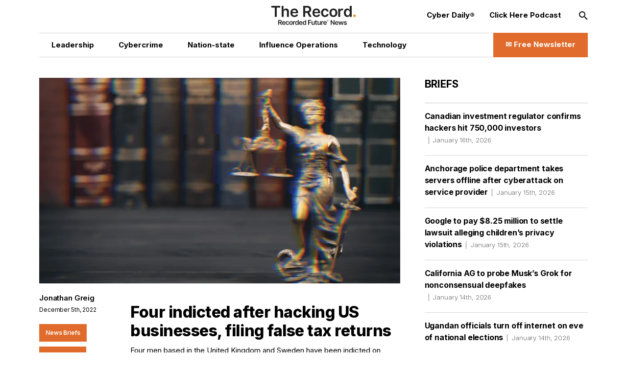

--- FILE ---
content_type: text/html; charset=utf-8
request_url: https://therecord.media/four-indicted-after-hacking-us-businesses-filing-false-tax-returns
body_size: 14313
content:
<!DOCTYPE html><html lang="en"><head><meta charSet="utf-8"/><meta name="viewport" content="width=device-width"/><title>Four indicted after hacking US businesses, filing false tax returns | The Record from Recorded Future News</title><meta property="og:title" content="Four indicted after hacking US businesses, filing false tax returns"/><meta property="og:type" content="website"/><meta property="og:description" content="Four men based in the UK and Sweden have been indicted for stealing personal information and using it to file fake tax returns."/><meta name="description" content="Four men based in the UK and Sweden have been indicted for stealing personal information and using it to file fake tax returns."/><meta property="og:image" content="https://cms.therecord.media/uploads/format_webp/2022_01_scales_of_justice_courtroom_crime_4fe184ce87.png"/><meta name="twitter:title" content="Four indicted after hacking US businesses, filing false tax returns"/><meta name="twitter:image" content="https://cms.therecord.media/uploads/format_webp/2022_01_scales_of_justice_courtroom_crime_4fe184ce87.png"/><meta name="twitter:description" content="Four men based in the UK and Sweden have been indicted for stealing personal information and using it to file fake tax returns."/><meta name="twitter:card" content="summary_large_image"/><link rel="alternate" hrefLang="x-default" href="https://therecord.media/four-indicted-after-hacking-us-businesses-filing-false-tax-returns"/><link rel="icon" href="/favicon.ico"/><link rel="icon" sizes="16x16 32x32 64x64" href="/favicon.ico"/><link rel="icon" type="image/png" sizes="196x196" href="/favicon-192.png"/><link rel="icon" type="image/png" sizes="32x32" href="/favicon-32.png"/><link rel="icon" type="image/png" sizes="16x16" href="/favicon-16.png"/><link rel="apple-touch-icon" sizes="180x180" href="/favicon-180.png"/><script type="eb284e3bd8687342563c1dce-text/javascript">(function(w,d,s,l,i){w[l]=w[l]||[];w[l].push({'gtm.start':
              new Date().getTime(),event:'gtm.js'});var f=d.getElementsByTagName(s)[0],
              j=d.createElement(s),dl=l!='dataLayer'?'&l='+l:'';j.async=true;j.src=
              'https://www.googletagmanager.com/gtm.js?id='+i+dl;f.parentNode.insertBefore(j,f);
              })(window,document,'script','dataLayer','GTM-PVJ5W86');</script><script type="eb284e3bd8687342563c1dce-text/javascript">var _paq = window._paq = window._paq || [];
        /* tracker methods like "setCustomDimension" should be called before "trackPageView" */
        _paq.push(["setDocumentTitle", document.domain + "/" + document.title]);
        _paq.push(["setCookieDomain", "*.therecord.media"]);
        _paq.push(['trackPageView']);
        _paq.push(['enableLinkTracking']);
        (function() {
            var u="https://recordedfuture.matomo.cloud/";
            _paq.push(['setTrackerUrl', u+'matomo.php']);
            _paq.push(['setSiteId', '2']);
            var d=document, g=d.createElement('script'), s=d.getElementsByTagName('script')[0];
            g.type='text/javascript'; g.async=true; g.src='//cdn.matomo.cloud/recordedfuture.matomo.cloud/matomo.js'; s.parentNode.insertBefore(g,s);
        })();</script><script type="eb284e3bd8687342563c1dce-text/javascript">var _mtm = window._mtm = window._mtm || [];
        _mtm.push({'mtm.startTime': (new Date().getTime()), 'event': 'mtm.Start'});
        var d=document, g=d.createElement('script'), s=d.getElementsByTagName('script')[0];
        g.type='text/javascript'; g.async=true; g.src='https://cdn.matomo.cloud/recordedfuture.matomo.cloud/container_41sBJe2I.js'; s.parentNode.insertBefore(g,s);</script><link rel="preload" href="https://cms.therecord.media/uploads/The_Record_Centered_9b27d79125.svg" as="image" fetchpriority="high"/><link rel="preload" href="https://cms.therecord.media/uploads/format_webp/large_2022_01_scales_of_justice_courtroom_crime_4fe184ce87.png" as="image" fetchpriority="high"/><link rel="preload" href="https://cms.therecord.media/uploads/format_webp/2025_0514_Record_Ads_300x1050_1_0f2f11757e.png" as="image" fetchpriority="high"/><link rel="preload" href="https://cms.therecord.media/uploads/format_webp/2025_0514_Record_Ads_970x250_1_d144dbf901.png" as="image" fetchpriority="high"/><meta name="next-head-count" content="24"/><script type="application/ld+json">{"@context":"https://schema.org","@type":"Organization","name":"The Record","url":"https://therecord.media","logo":"https://cms.therecord.media/uploads/The_Record_Centered_9b27d79125.svg","sameAs":["https://x.com/TheRecord_Media","https://www.linkedin.com/company/the-record-by-recorded-future/","https://www.instagram.com/therecord_media/","https://mastodon.social/@therecord_media","https://bsky.app/profile/therecordmedia.bsky.social"]}</script><link rel="preload" href="/_next/static/media/e4af272ccee01ff0-s.p.woff2" as="font" type="font/woff2" crossorigin="anonymous" data-next-font="size-adjust"/><link rel="preload" href="/_next/static/css/111b31990a538b08.css" as="style"/><link rel="stylesheet" href="/_next/static/css/111b31990a538b08.css" data-n-g=""/><link rel="preload" href="/_next/static/css/ef46db3751d8e999.css" as="style"/><link rel="stylesheet" href="/_next/static/css/ef46db3751d8e999.css" data-n-p=""/><noscript data-n-css=""></noscript><script defer="" nomodule="" src="/_next/static/chunks/polyfills-42372ed130431b0a.js" type="eb284e3bd8687342563c1dce-text/javascript"></script><script src="/_next/static/chunks/webpack-6ef43a8d4a395f49.js" defer="" type="eb284e3bd8687342563c1dce-text/javascript"></script><script src="/_next/static/chunks/framework-64ad27b21261a9ce.js" defer="" type="eb284e3bd8687342563c1dce-text/javascript"></script><script src="/_next/static/chunks/main-be7cba59a887cc81.js" defer="" type="eb284e3bd8687342563c1dce-text/javascript"></script><script src="/_next/static/chunks/pages/_app-22497c4ea49eeae5.js" defer="" type="eb284e3bd8687342563c1dce-text/javascript"></script><script src="/_next/static/chunks/61-d5fc4e6ac9a5e0d2.js" defer="" type="eb284e3bd8687342563c1dce-text/javascript"></script><script src="/_next/static/chunks/432-a989985b2b7ae427.js" defer="" type="eb284e3bd8687342563c1dce-text/javascript"></script><script src="/_next/static/chunks/pages/%5B%5B...slug%5D%5D-c2fc749abcb5ab61.js" defer="" type="eb284e3bd8687342563c1dce-text/javascript"></script><script src="/_next/static/eKp-uUyWzEjmz8_kjkw5N/_buildManifest.js" defer="" type="eb284e3bd8687342563c1dce-text/javascript"></script><script src="/_next/static/eKp-uUyWzEjmz8_kjkw5N/_ssgManifest.js" defer="" type="eb284e3bd8687342563c1dce-text/javascript"></script></head><body><div id="__next"><div class=""><main class="__variable_e8ce0c font-sans"><section class="flex flex-col min-h-screen"><noscript><p><img alt="" src="https://recordedfuture.matomo.cloud/matomo.php?idsite=2&amp;rec=1" style="border:0"/></p></noscript><noscript><iframe height="0" src="https://www.googletagmanager.com/ns.html?id=GTM-PVJ5W86" style="display:none;visibility:hidden" title="Google Tag Manager" width="0"></iframe></noscript><header class="header z-30 bg-white"><div class="mx-auto px-5 md:px-8 lg:px-12 xl:px-20 2xl:px-40 max-w-layout w-full"><div class="flex flex-wrap items-center z-100"><div class="header__logo"><a href="/"><img alt="Cyber Security News  | The Record" fetchpriority="high" decoding="async" data-nimg="fill" style="position:absolute;height:100%;width:100%;left:0;top:0;right:0;bottom:0;object-fit:contain;color:transparent" src="https://cms.therecord.media/uploads/The_Record_Centered_9b27d79125.svg"/></a></div><button class="header__nav-btn lg:hidden" id="nav-btn-mobile" role="button" aria-label="Toggle navigation menu"><span class="text-orange text-lg icon-menu"></span></button><div class="header__menu "><ul class="header__nav header__nav--primary"><li class="hover:text-[#E06B2C] transition delay-150 duration-300 ease-in-out"><a href="/news/leadership"><span class="wysiwyg-parsed-content"><p>Leadership</p></span></a></li><li class="hover:text-[#E06B2C] transition delay-150 duration-300 ease-in-out"><a href="/news/cybercrime"><span class="wysiwyg-parsed-content"><p>Cybercrime</p></span></a></li><li class="hover:text-[#E06B2C] transition delay-150 duration-300 ease-in-out"><a href="/news/nation-state"><span class="wysiwyg-parsed-content"><p>Nation-state</p></span></a></li><li class="hover:text-[#E06B2C] transition delay-150 duration-300 ease-in-out"><a href="/news/influence-operations"><span class="wysiwyg-parsed-content"><p class="paragraph"> Influence Operations </p></span></a></li><li class="hover:text-[#E06B2C] transition delay-150 duration-300 ease-in-out"><a href="/news/technology"><span class="wysiwyg-parsed-content"><p>Technology</p></span></a></li></ul><ul class="header__nav header__nav--secondary"><li><a href="https://therecord.media/subscribe"><span class="wysiwyg-parsed-content"><p>Cyber Daily®</p></span></a></li><li><a href="/podcast"><span class="wysiwyg-parsed-content"><p>Click Here Podcast</p></span></a></li></ul><div class="header__search lg:hidden"><div class="search-bar search-bar--header"><form><span class="text-black text-sm icon-search"></span><input name="s" placeholder="Search…" type="text" value=""/><button type="submit">Go</button></form></div></div><div class="lg:hidden header__newsletter"><button class="flex items-center"><svg class="inline-block mr-[5px]" width="27px" height="27px" viewBox="0 0 24 24" fill="none" xmlns="http://www.w3.org/2000/svg"><path fill-rule="evenodd" clip-rule="evenodd" d="M3.75 5.25L3 6V18L3.75 18.75H20.25L21 18V6L20.25 5.25H3.75ZM4.5 7.6955V17.25H19.5V7.69525L11.9999 14.5136L4.5 7.6955ZM18.3099 6.75H5.68986L11.9999 12.4864L18.3099 6.75Z" fill="#000000"></path></svg>Subscribe to The Record</button></div><button class="hidden lg:block header__search-btn " id="search-btn" role="button" aria-label="Open search input"><span class="text-black text-md icon-search"></span></button><a class="header__cta hidden lg:block !leading-[140%] hover:bg-black hover:border-black transition delay-150 duration-200 ease-in-out" href="/subscribe"><span class="text-[16px] font-bold flex items-center justify-center"><span class="wysiwyg-parsed-content"><p>✉️ Free Newsletter</p></span></span></a></div></div></div></header><div class="lg:flex flex-auto lg:justify-between mx-auto px-5 md:px-8 lg:px-12 xl:px-20 2xl:px-40 max-w-layout w-full"><main class="sidebar-page-main"><script type="application/ld+json">{"@context":"https://schema.org","@type":"Article","headline":"Four indicted after hacking US businesses, filing false tax returns","author":{"@type":"Person","name":"Jonathan Greig"},"publisher":{"@type":"Organization","name":"The Record","logo":{"@type":"ImageObject","url":"https://cms.therecord.media/uploads/The_Record_Centered_9b27d79125.svg"}},"datePublished":"2023-01-09T22:26:47.299Z","dateModified":"2023-01-09T22:26:47.301Z","mainEntityOfPage":{"@type":"WebPage","@id":"https://therecord.media/four-indicted-after-hacking-us-businesses-filing-false-tax-returns"},"image":"https://cms.therecord.media/uploads/2022_01_scales_of_justice_courtroom_crime_4fe184ce87.png"}</script><article class="article"><figure class="article__figure"><div class="article__img"><img alt="justice crime courtroom" fetchpriority="high" width="1085" height="630" decoding="async" data-nimg="1" style="color:transparent;object-fit:cover;object-position:center" src="https://cms.therecord.media/uploads/format_webp/large_2022_01_scales_of_justice_courtroom_crime_4fe184ce87.png"/></div></figure><div class="article__main flex flex-wrap justify-between"><aside class="article__sidebar flex flex-wrap flex-col"><div><a class="article__editor" href="/author/jonathan-greig">Jonathan Greig<br/></a><span class="article__date padding-0 border-none border-l-0">December 5th, 2022</span></div></aside><div class="article__content"><h1>Four indicted after hacking US businesses, filing false tax returns</h1><span class="wysiwyg-parsed-content"><p>Four men based in the United Kingdom and Sweden have been indicted on several charges related to an alleged effort to hack into the computers of several U.S. businesses and file fraudulent tax returns based on the stolen personal information.</p>
<p>Three of the men – Akinola Taylor, Olayemi Adafin and Olakunle Oyebanjo – were arrested on November 30 in London. The fourth man, Kazeem Olanrewaju Runsewe, was arrested in Malmo, Sweden on December 1. The indictments were unsealed on Monday.</p>
<p>All four are now facing extradition proceedings in their respective countries and if convicted in U.S. courts will face a maximum penalty of 20 years in federal prison.</p>
<p>United States Attorney Roger Handberg <a href="https://www.justice.gov/usao-mdfl/pr/four-men-arrested-transnational-wire-fraud-and-identity-theft-conspiracy" target="_blank" rel="noopener noreferrer">accused</a> the four of being involved in an elaborate scheme in which Taylor and Runsewe hacked into the computer servers of several American businesses and stole personally identifying information of U.S. residents.</p>
<p>The two then used that information to allegedly file tax returns in order to get tax refunds from the Internal Revenue Service. Adafin and Oyebanjo allegedly found a way to turn the tax returns into prepaid debit cards or transfer the funds to their bank accounts. A share of the funds was then sent to Taylor and Runsewe, according to the indictment.</p>
<p>The four have been charged with wire fraud, filing false claims with the United States, theft of public money or property, and aggravated identity theft.</p>
<p>The indictment notes that Taylor and Runsewe were able to gain access to the computers with the help of the xDedic Marketplace, a website where hackers sold access to compromised systems around the world and offered the personal information of U.S. residents. </p>
<p>The marketplace <a href="https://www.justice.gov/usao-mdfl/pr/xdedic-marketplace-website-involved-illicit-sale-compromised-computer-credentials-and" target="_blank" rel="noopener noreferrer">was taken down</a> by the FBI, IRS and Justice Department in 2019. </p>
<p>The Justice Department noted that the investigation into Taylor, Runsewe, Adafin and Oyebanjo was led by the IRS Cyber Crimes Unit, FBI and Justice Department, with assistance from law enforcement in Canada, the United Kingdom and Sweden. </p>
<p>The indictments came down on the same day it was announced that law enforcement agencies in 25 countries had joined forces with Europol <a href="https://www.europol.europa.eu/media-press/newsroom/news/2-469-money-mules-arrested-in-worldwide-crackdown-against-money-laundering" target="_blank" rel="noopener noreferrer">to arrest 2,469 people</a> allegedly involved in money laundering from mid-September to the end of November. </p>
<p>The U.S. worked with several countries across Europe, South America and Asia to disrupt the wide-ranging operation – which centered on taking down a network of money mules used to launder money stolen in a variety of scams. </p>
<p>More than 17.5 million Euros were intercepted during the two-month operation. </p></span><div class="social-share-icons"><ul><li><a target="_blank" rel="noreferrer" href="https://twitter.com/intent/tweet?text=Four indicted after hacking US businesses, filing false tax returns%20%20@TheRecord_Media"><span class="text-white text-lg icon-twitter"></span></a></li><li><a target="_blank" rel="noreferrer" href="https://www.linkedin.com/shareArticle?mini=true&amp;url=&amp;title=Four indicted after hacking US businesses, filing false tax returns"><span class="text-white text-lg icon-linkedin"></span></a></li><li><a data-href="" target="_blank" rel="noreferrer" href="https://www.facebook.com/sharer/sharer.php?u=&amp;amp;src=sdkpreparse"><span class="text-white text-lg icon-facebook"></span></a></li><li><a target="_blank" rel="noreferrer" href="https://www.reddit.com/submit?url="><span class="text-white text-lg icon-reddit"></span></a></li><li><a target="_blank" rel="noreferrer" href="https://news.ycombinator.com/submitlink?u=&amp;t=Four indicted after hacking US businesses, filing false tax returns"><span class="text-white text-lg icon-hackernews"></span></a></li><li><a target="_blank" rel="noreferrer" href="https://bsky.app/intent/compose?text=Four indicted after hacking US businesses, filing false tax returns "><span class="text-white text-lg icon-bluesky"></span></a></li></ul></div><div class="article__categories"><ul><li><a href="/">News Briefs</a></li><li><a href="/news/cybercrime">Cybercrime</a></li></ul></div><div class="article__adunit"><div class="mb-4">Get more insights with the <div>Recorded Future</div><div>Intelligence Cloud.</div></div><a class="underline" target="_blank" rel="noopener noreferrer" href="https://www.recordedfuture.com/platform?mtm_campaign=ad-unit-record">Learn more.</a></div><div class="mb-[20px] hidden xl:block"><div class="relative"><a href="https://www.recordedfuture.com/?utm_source=therecord&amp;utm_medium=ad" target="_blank" rel="noopener"><figure><img alt="Recorded Future" fetchpriority="high" width="1000" height="500" decoding="async" data-nimg="1" style="color:transparent" src="https://cms.therecord.media/uploads/format_webp/2025_0514_Record_Ads_300x1050_1_0f2f11757e.png"/></figure></a></div></div><div class="space-y-3 my-[40px]"><div class="relative"><a href="https://www.recordedfuture.com/?utm_source=therecord&amp;utm_medium=ad" target="_blank" rel="noopener"><figure><img alt="Recorded Future" fetchpriority="high" width="1000" height="500" decoding="async" data-nimg="1" style="color:transparent" src="https://cms.therecord.media/uploads/format_webp/2025_0514_Record_Ads_970x250_1_d144dbf901.png"/></figure></a></div></div><div class="article__tags"><span class="article__tags__title">Tags</span><ul><li><a href="/tag/cybercrime">Cybercrime</a></li></ul></div><div class="article__pagination mb-[5px]"><div class="article__controls lg:mb-2 justify-center space-x-5"></div><div class="article__posts"><div class="article__post mb-[20px] md:mb-0"><span>No previous article</span></div><div class="article__post"><span>No new articles</span></div></div></div><div class="group flex flex-wrap items-center space-y-2 p-5 md:space-x-6"><div class="relative mx-auto flex-none h-[170px] w-[170px]"><a href="/author/jonathan-greig"><img alt="Jonathan Greig" fetchpriority="auto" loading="lazy" width="384" height="384" decoding="async" data-nimg="1" class="rounded-full" style="color:transparent;object-fit:cover;height:100%" src="https://cms.therecord.media/uploads/format_webp/DSC_0283_1_a6f4e4e315.jpg"/></a></div><div class="w-full md:flex-1"><figcaption class="space-y-3 text-center md:text-left"><a href="/author/jonathan-greig"><p class="page-heading-seven text-black">Jonathan Greig</p></a><div class="editor__bio"><span class="wysiwyg-parsed-content"><p>is a Breaking News Reporter at Recorded Future News. Jonathan has worked across the globe as a journalist since 2014. Before moving back to New York City, he worked for news outlets in South Africa, Jordan and Cambodia. He previously covered cybersecurity at ZDNet and TechRepublic.</p></span></div><div class="flex items-start"><a class="editor__link" target="_blank" rel="noopener noreferrer" href="https://twitter.com/jgreigj"><span class="text-white text-base icon-twitter"></span></a></div></figcaption></div></div></div></div></article></main><aside class="sidebar-page-aside"><div class="briefs__sidebar"><h2>Briefs</h2><ul class="briefs__list"><li class="hover:text-[#E06B2C] transition delay-150 duration-300 ease-in-out"><a href="/canada-ciro-investing-regulator-confirms-data-breach">Canadian investment regulator confirms hackers hit 750,000 investors<span>January 16th, 2026</span></a></li><li class="hover:text-[#E06B2C] transition delay-150 duration-300 ease-in-out"><a href="/anchorage-police-takes-servers-offline-after-third-party-attack">Anchorage police department takes servers offline after cyberattack on service provider<span>January 15th, 2026</span></a></li><li class="hover:text-[#E06B2C] transition delay-150 duration-300 ease-in-out"><a href="/google-youtube-lawsuit-settle">Google to pay $8.25 million to settle lawsuit alleging children’s privacy violations<span>January 15th, 2026</span></a></li><li class="hover:text-[#E06B2C] transition delay-150 duration-300 ease-in-out"><a href="/california-grok-deepfakes-investigation">California AG to probe Musk’s Grok for nonconsensual deepfakes<span>January 14th, 2026</span></a></li><li class="hover:text-[#E06B2C] transition delay-150 duration-300 ease-in-out"><a href="/uganda-internet-shutdown-elections">Ugandan officials turn off internet on eve of national elections<span>January 14th, 2026</span></a></li><li class="hover:text-[#E06B2C] transition delay-150 duration-300 ease-in-out"><a href="/france-data-regulator-fine">French data regulator fines telco subsidiaries $48 million over data breach<span>January 14th, 2026</span></a></li><li class="hover:text-[#E06B2C] transition delay-150 duration-300 ease-in-out"><a href="/poland-cyberattack-grid-russia">Poland says it repelled major cyberattack on power grid, blames Russia<span>January 14th, 2026</span></a></li><li class="hover:text-[#E06B2C] transition delay-150 duration-300 ease-in-out"><a href="/belgium-hospital-cyberattack-antwerp-az-monica">Cyberattack forces Belgian hospital to transfer critical care patients <span>January 14th, 2026</span></a></li><li class="hover:text-[#E06B2C] transition delay-150 duration-300 ease-in-out"><a href="/ccpa-appoints-new-board-member">California privacy agency appoints surveillance expert to board<span>January 14th, 2026</span></a></li></ul></div><section class="my-10 lg:my-12 first-of-type:mt-0"><div class="mb-8"><a href="https://www.recordedfuture.com/research/gru-linked-bluedelta-evolves-credential-harvesting" target="_blank" rel="noreferrer"><h2 class="featured-article-sidebar-block__title">GRU-Linked BlueDelta Evolves Credential Harvesting</h2><figure><div class="featured-article-sidebar-block__image"><img alt="GRU-Linked BlueDelta Evolves Credential Harvesting" loading="lazy" decoding="async" data-nimg="fill" style="position:absolute;height:100%;width:100%;left:0;top:0;right:0;bottom:0;object-fit:cover;color:transparent" src="https://www.recordedfuture.com/research/media_13adafe204e74a6a3976247e1c12b0466f536b86e.gif?width=1200&amp;format=pjpg&amp;optimize=medium"/></div></figure></a></div><div class="mb-8"><a href="https://www.recordedfuture.com/research/bluedeltas-persistent-campaign-against-ukrnet" target="_blank" rel="noreferrer"><h2 class="featured-article-sidebar-block__title">BlueDelta’s Persistent Campaign Against UKR.NET</h2><figure><div class="featured-article-sidebar-block__image"><img alt="BlueDelta’s Persistent Campaign Against UKR.NET" loading="lazy" decoding="async" data-nimg="fill" style="position:absolute;height:100%;width:100%;left:0;top:0;right:0;bottom:0;object-fit:cover;color:transparent" src="https://www.recordedfuture.com/research/media_11203fd322f018c8d0b5f9b3c85f34cb897128ad0.gif?width=1200&amp;format=pjpg&amp;optimize=medium"/></div></figure></a></div><div class="mb-8"><a href="https://www.recordedfuture.com/research/palestine-action-operations-and-global-network" target="_blank" rel="noreferrer"><h2 class="featured-article-sidebar-block__title">Palestine Action: Operations and Global Network</h2><figure><div class="featured-article-sidebar-block__image"><img alt="Palestine Action: Operations and Global Network" loading="lazy" decoding="async" data-nimg="fill" style="position:absolute;height:100%;width:100%;left:0;top:0;right:0;bottom:0;object-fit:cover;color:transparent" src="https://www.recordedfuture.com/research/media_15526186964d3548d60e4a73cf876721d522ad671.gif?width=1200&amp;format=pjpg&amp;optimize=medium"/></div></figure></a></div><div class="mb-8"><a href="https://www.recordedfuture.com/research/implications-of-russia-india-china-trilateral-cooperation" target="_blank" rel="noreferrer"><h2 class="featured-article-sidebar-block__title">Implications of Russia-India-China Trilateral Cooperation</h2><figure><div class="featured-article-sidebar-block__image"><img alt="Implications of Russia-India-China Trilateral Cooperation" loading="lazy" decoding="async" data-nimg="fill" style="position:absolute;height:100%;width:100%;left:0;top:0;right:0;bottom:0;object-fit:cover;color:transparent" src="https://www.recordedfuture.com/research/media_1cac80654eeccc9254abd0ff29dc936da6d1b0a7f.gif?width=1200&amp;format=pjpg&amp;optimize=medium"/></div></figure></a></div><div class="mb-8"><a href="https://www.recordedfuture.com/research/graybravos-castleloader-activity-clusters-target-multiple-industries" target="_blank" rel="noreferrer"><h2 class="featured-article-sidebar-block__title">GrayBravo’s CastleLoader Activity Clusters Target Multiple Industries</h2><figure><div class="featured-article-sidebar-block__image"><img alt="GrayBravo’s CastleLoader Activity Clusters Target Multiple Industries" loading="lazy" decoding="async" data-nimg="fill" style="position:absolute;height:100%;width:100%;left:0;top:0;right:0;bottom:0;object-fit:cover;color:transparent" src="https://www.recordedfuture.com/research/media_171fa690104f0a5274fe66bfe605332a13a3fc906.gif?width=1200&amp;format=pjpg&amp;optimize=medium"/></div></figure></a></div></section></aside></div><div class="mx-auto px-5 md:px-8 lg:px-12 xl:px-20 2xl:px-40 max-w-layout w-full"><footer class="footer"><div class="flex flex-wrap items-center justify-between"><div class="footer__column-left"><div class="footer__logo"><a href="/"><img alt="The Record from Recorded Future News" fetchpriority="auto" loading="lazy" width="171" height="39" decoding="async" data-nimg="1" style="color:transparent" src="https://cms.therecord.media/uploads/The_Record_Centered_9b27d79125.svg"/></a></div><div class="footer__socials"><ul><li><a aria-label="Twitter social link" target="_blank" rel="noopener noreferrer" href="https://twitter.com/TheRecord_Media"><span class="text-black text-sm icon-twitter"></span></a></li><li><a aria-label="LinkedIn social link" target="_blank" rel="noopener noreferrer" href="https://www.linkedin.com/company/the-record-by-recorded-future"><span class="text-black text-sm icon-linkedin"></span></a></li><li><a aria-label="Instagram social link" target="_blank" rel="noopener noreferrer" href="https://www.instagram.com/therecord_media/"><span class="text-black text-sm icon-instagram"></span></a></li><li><a aria-label="Mastodon social link" target="_self" rel="noopener noreferrer" href="https://mastodon.social/@therecord_media"><span class="text-black text-sm icon-mastodon"></span></a></li><li><a aria-label="Bluesky social link" target="_blank" rel="noopener noreferrer" href="https://bsky.app/profile/therecordmedia.bsky.social"><span class="text-black text-sm icon-bluesky"></span></a></li><li><a aria-label="RSS Feed link" target="_blank" rel="noopener noreferrer" href="https://therecord.media/feed/"><span class="text-black text-sm icon-rss"></span></a></li></ul></div></div><div class="footer__column-right"><div class="footer__menu"><ul><li><a href="https://www.recordedfuture.com/privacy-policy"><span class="wysiwyg-parsed-content"><p>Privacy</p></span></a></li><li><a href="/about"><span class="wysiwyg-parsed-content"><p>About</p></span></a></li><li><a href="/contact"><span class="wysiwyg-parsed-content"><p>Contact Us</p></span></a></li></ul></div></div><div class="footer__column-middle"><div class="footer__copyright"><span class="wysiwyg-parsed-content"><p>© Copyright 2026 | The Record from Recorded Future News</p></span></div></div></div></footer></div></section></main></div></div><script id="__NEXT_DATA__" type="application/json">{"props":{"pageProps":{"analyticData":{"data":{"id":1,"attributes":{"facebookPixelCodeToken":"781647205981775","googleTagManagerToken":"GTM-PVJ5W86","createdAt":"2022-11-24T10:22:59.243Z","updatedAt":"2023-03-14T15:49:13.743Z","publishedAt":"2022-11-24T10:22:59.986Z"}},"meta":{}},"header":{"data":{"id":1,"attributes":{"createdAt":"2022-03-30T16:06:58.729Z","updatedAt":"2025-08-01T14:12:04.216Z","publishedAt":"2022-03-30T16:07:01.120Z","locale":"en","primaryCta":{"id":27,"target":"_self","externalUrl":"","label":"✉️ Free Newsletter","page":{"data":{"id":5,"attributes":{"title":"Subscribe to Cyber Daily®","slug":"/subscribe","createdAt":"2022-03-31T13:45:06.824Z","updatedAt":"2024-05-02T16:28:44.627Z","publishedAt":"2022-03-31T13:45:08.513Z","locale":"en","showTitle":true,"customArticleSidebar":null}}}},"ctas":[{"id":154,"target":"_blank","externalUrl":"https://therecord.media/subscribe","label":"Cyber Daily®","page":{"data":null}},{"id":3,"target":"_self","externalUrl":null,"label":"Click Here Podcast","page":{"data":{"id":8769,"attributes":{"title":"Click Here Podcasts","slug":"/podcast","createdAt":"2024-02-22T15:33:00.084Z","updatedAt":"2026-01-14T16:49:27.282Z","publishedAt":"2024-02-22T15:33:03.995Z","locale":"en","showTitle":false,"customArticleSidebar":null}}}}],"logo":{"id":16,"alt":"Cyber Security News  | The Record","caption":null,"tablet":{"data":null},"mobile":{"data":null},"desktop":{"data":{"id":4355,"attributes":{"name":"The Record-Centered.svg","alternativeText":"The Record-Centered.svg","caption":"The Record-Centered.svg","width":null,"height":null,"formats":null,"hash":"The_Record_Centered_9b27d79125","ext":".svg","mime":"image/svg+xml","size":7.26,"url":"/uploads/The_Record_Centered_9b27d79125.svg","previewUrl":null,"provider":"local","provider_metadata":null,"createdAt":"2023-01-12T17:06:51.335Z","updatedAt":"2024-04-15T13:35:29.457Z"}}}},"logoLink":{"id":10,"target":"_self","externalUrl":null,"label":"Go to homepage","page":{"data":{"id":4,"attributes":{"title":"Home","slug":"/","createdAt":"2022-03-31T13:42:22.553Z","updatedAt":"2026-01-16T16:25:29.737Z","publishedAt":"2022-03-31T13:42:26.218Z","locale":"en","showTitle":true,"customArticleSidebar":null}}}},"categories":[{"id":6,"target":"_self","externalUrl":"","label":"Leadership","page":{"data":{"id":30,"attributes":{"title":"Leadership News","slug":"/news/leadership","createdAt":"2022-07-18T10:45:47.247Z","updatedAt":"2025-02-07T19:04:54.815Z","publishedAt":"2022-07-18T10:46:18.049Z","locale":"en","showTitle":false,"customArticleSidebar":null}}}},{"id":4,"target":"_self","externalUrl":null,"label":"Cybercrime","page":{"data":{"id":33,"attributes":{"title":"Cybercrime News","slug":"/news/cybercrime","createdAt":"2022-10-04T13:41:45.475Z","updatedAt":"2025-02-07T19:03:47.119Z","publishedAt":"2022-10-04T13:42:16.623Z","locale":"en","showTitle":false,"customArticleSidebar":true}}}},{"id":5,"target":"_self","externalUrl":null,"label":"Nation-state","page":{"data":{"id":34,"attributes":{"title":"Nation-State News","slug":"/news/nation-state","createdAt":"2022-10-04T13:42:39.663Z","updatedAt":"2025-02-07T19:05:31.804Z","publishedAt":"2022-10-04T13:42:43.179Z","locale":"en","showTitle":false,"customArticleSidebar":null}}}},{"id":7,"target":"_self","externalUrl":null,"label":"{\"time\":1754057522275,\"blocks\":[{\"id\":\"P_zAAK-U-r\",\"type\":\"paragraph\",\"data\":{\"text\":\"Influence Operations\"}}],\"version\":\"2.29.0\"}","page":{"data":{"id":8308,"attributes":{"title":"Influence Operations News","slug":"/news/influence-operations","createdAt":"2023-11-30T18:05:06.228Z","updatedAt":"2025-08-01T13:15:10.186Z","publishedAt":"2023-11-30T18:15:26.552Z","locale":"en","showTitle":false,"customArticleSidebar":null}}}},{"id":8,"target":"_self","externalUrl":null,"label":"Technology","page":{"data":{"id":36,"attributes":{"title":"Technology News","slug":"/news/technology","createdAt":"2022-10-04T13:43:48.898Z","updatedAt":"2025-02-07T19:07:25.938Z","publishedAt":"2022-10-04T13:43:50.140Z","locale":"en","showTitle":false,"customArticleSidebar":null}}}}]}},"meta":{}},"footer":{"data":{"id":1,"attributes":{"legalText":"© Copyright 2026 | The Record from Recorded Future News","createdAt":"2022-03-30T16:08:52.148Z","updatedAt":"2026-01-14T16:42:34.765Z","publishedAt":"2022-03-30T16:08:54.448Z","locale":"en","ctas":[{"id":16,"target":"_self","externalUrl":"https://www.recordedfuture.com/privacy-policy","label":"Privacy","page":{"data":null}},{"id":189,"target":"_self","externalUrl":null,"label":"About","page":{"data":{"id":1,"attributes":{"title":"About Us","slug":"/about","createdAt":"2022-03-28T10:14:39.247Z","updatedAt":"2024-01-03T14:49:08.232Z","publishedAt":"2022-11-24T10:26:17.561Z","locale":"en","showTitle":true,"customArticleSidebar":null}}}},{"id":190,"target":"_self","externalUrl":null,"label":"Contact Us","page":{"data":{"id":3,"attributes":{"title":"Contact Us","slug":"/contact","createdAt":"2022-03-31T13:40:52.362Z","updatedAt":"2024-05-10T13:32:27.715Z","publishedAt":"2022-03-31T13:40:54.206Z","locale":"en","showTitle":true,"customArticleSidebar":null}}}}],"logo":{"id":17,"alt":"The Record from Recorded Future News","caption":null,"tablet":{"data":null},"mobile":{"data":null},"desktop":{"data":{"id":4355,"attributes":{"name":"The Record-Centered.svg","alternativeText":"The Record-Centered.svg","caption":"The Record-Centered.svg","width":null,"height":null,"formats":null,"hash":"The_Record_Centered_9b27d79125","ext":".svg","mime":"image/svg+xml","size":7.26,"url":"/uploads/The_Record_Centered_9b27d79125.svg","previewUrl":null,"provider":"local","provider_metadata":null,"createdAt":"2023-01-12T17:06:51.335Z","updatedAt":"2024-04-15T13:35:29.457Z"}}}},"socialMediaLinks":{"id":1,"blueskyLink":{"id":397,"target":"_blank","externalUrl":"https://bsky.app/profile/therecordmedia.bsky.social","label":"{\"time\":1732006179141,\"blocks\":[{\"id\":\"5xOnvzlFkL\",\"type\":\"paragraph\",\"data\":{\"text\":\"Bluesky\"}}],\"version\":\"2.29.0\"}"},"mastodonLink":{"id":333,"target":"_self","externalUrl":"https://mastodon.social/@therecord_media","label":"{\"time\":1713433528668,\"blocks\":[{\"id\":\"9lGq_NEt1X\",\"type\":\"paragraph\",\"data\":{\"text\":\"Mastodon\"}}],\"version\":\"2.29.0\"}"},"twitterLink":{"id":13,"target":"_blank","externalUrl":"https://twitter.com/TheRecord_Media","label":"Twitter"},"rssLink":{"id":12,"target":"_blank","externalUrl":"https://therecord.media/feed/","label":"RSS feed"},"instagramLink":{"id":11,"target":"_blank","externalUrl":"https://www.instagram.com/therecord_media/","label":"Instagram"},"linkedInLink":{"id":14,"target":"_blank","externalUrl":"https://www.linkedin.com/company/the-record-by-recorded-future","label":"LinkedIn"}}}},"meta":{}},"page":{"data":[{"id":2194,"attributes":{"title":"Four indicted after hacking US businesses, filing false tax returns","slug":"/four-indicted-after-hacking-us-businesses-filing-false-tax-returns","createdAt":"2023-01-06T07:13:28.845Z","updatedAt":"2023-03-30T18:26:50.751Z","publishedAt":"2023-01-09T22:26:39.641Z","locale":"en","showTitle":false,"customArticleSidebar":null,"article":{"data":{"id":2136,"attributes":{"title":"Four indicted after hacking US businesses, filing false tax returns","date":"2022-12-05T00:00:00.000Z","body":"\n\u003cp\u003eFour men based in the United Kingdom and Sweden have been indicted on several charges related to an alleged effort to hack into the computers of several U.S. businesses and file fraudulent tax returns based on the stolen personal information.\u003c/p\u003e\n\n\n\n\u003cp\u003eThree of the men – Akinola Taylor, Olayemi Adafin and Olakunle Oyebanjo – were arrested on November 30 in London. The fourth man, Kazeem Olanrewaju Runsewe, was arrested in Malmo, Sweden on December 1.\u0026nbsp;The indictments were unsealed on Monday.\u003c/p\u003e\n\n\n\n\u003cp\u003eAll four are now facing extradition proceedings in their respective countries and if convicted in U.S. courts will face a maximum penalty of 20 years in federal prison.\u003c/p\u003e\n\n\n\n\u003cp\u003eUnited States Attorney Roger Handberg \u003ca href=\"https://www.justice.gov/usao-mdfl/pr/four-men-arrested-transnational-wire-fraud-and-identity-theft-conspiracy\" target=\"_blank\" rel=\"noreferrer noopener nofollow\"\u003eaccused\u003c/a\u003e the four of being involved in an elaborate scheme in which Taylor and Runsewe hacked into the computer servers of several American businesses and stole personally identifying information of U.S. residents.\u003c/p\u003e\n\n\n\n\u003cp\u003eThe two then used that information to allegedly file tax returns in order to get tax refunds from the Internal Revenue Service. Adafin and Oyebanjo allegedly found a way to turn the tax returns into prepaid debit cards or transfer the funds to their bank accounts. A share of the funds was then sent to Taylor and Runsewe, according to the indictment.\u003c/p\u003e\n\n\n\n\u003cp\u003eThe four have been charged with wire fraud, filing false claims with the United States, theft of public money or property, and aggravated identity theft.\u003c/p\u003e\n\n\n\n\u003cp\u003eThe indictment notes that Taylor and Runsewe were able to gain access to the computers with the help of the xDedic Marketplace, a website where hackers sold access to compromised systems around the world and offered the personal information of U.S. residents.\u0026nbsp;\u003c/p\u003e\n\n\n\n\u003cp\u003eThe marketplace \u003ca href=\"https://www.justice.gov/usao-mdfl/pr/xdedic-marketplace-website-involved-illicit-sale-compromised-computer-credentials-and\"\u003ewas taken down\u003c/a\u003e by the FBI, IRS and Justice Department in 2019.\u0026nbsp;\u003c/p\u003e\n\n\n\n\u003cp\u003eThe Justice Department noted that the investigation into Taylor, Runsewe, Adafin and Oyebanjo was led by the IRS Cyber Crimes Unit, FBI and Justice Department, with assistance from law enforcement in Canada, the United Kingdom and Sweden.\u0026nbsp;\u003c/p\u003e\n\n\n\n\u003cp\u003eThe indictments came down on the same day it was announced that law enforcement agencies in 25 countries had joined forces with Europol \u003ca href=\"https://www.europol.europa.eu/media-press/newsroom/news/2-469-money-mules-arrested-in-worldwide-crackdown-against-money-laundering\"\u003eto arrest 2,469 people\u003c/a\u003e allegedly involved in money laundering from mid-September to the end of November.\u0026nbsp;\u003c/p\u003e\n\n\n\n\u003cp\u003eThe U.S. worked with several countries across Europe, South America and Asia to disrupt the wide-ranging operation – which centered on taking down a network of money mules used to launder money stolen in a variety of scams.\u0026nbsp;\u003c/p\u003e\n\n\n\n\u003cp\u003eMore than 17.5 million Euros were intercepted during the two-month operation. \u003c/p\u003e\n","isBrief":true,"createdAt":"2023-01-06T07:13:33.283Z","updatedAt":"2023-01-09T22:26:47.301Z","publishedAt":"2023-01-09T22:26:47.299Z","showFrom":null,"listingShowFrom":null,"tags":{"data":[{"id":65,"attributes":{"name":"Cybercrime","createdAt":"2022-10-11T14:05:37.440Z","updatedAt":"2022-10-11T14:05:38.481Z","publishedAt":"2022-10-11T14:05:38.475Z","page":{"data":{"id":3025,"attributes":{"title":"Cybercrime (tag)","slug":"/tag/cybercrime","createdAt":"2023-03-29T14:51:16.689Z","updatedAt":"2023-03-29T14:51:17.790Z","publishedAt":"2023-03-29T14:51:17.784Z","locale":"en","showTitle":false,"customArticleSidebar":null}}}}}]},"page":{"data":{"id":2194,"attributes":{"title":"Four indicted after hacking US businesses, filing false tax returns","slug":"/four-indicted-after-hacking-us-businesses-filing-false-tax-returns","createdAt":"2023-01-06T07:13:28.845Z","updatedAt":"2023-03-30T18:26:50.751Z","publishedAt":"2023-01-09T22:26:39.641Z","locale":"en","showTitle":false,"customArticleSidebar":null}}},"image":{"id":2167,"alt":"justice crime courtroom","caption":"","desktop":{"data":{"id":2171,"attributes":{"name":"2022-01-scales-of-justice-courtroom-crime.png","alternativeText":"2022-01-scales-of-justice-courtroom-crime.png","caption":"2022-01-scales-of-justice-courtroom-crime.png","width":1084,"height":618,"formats":{"large":{"ext":".png","url":"/uploads/large_2022_01_scales_of_justice_courtroom_crime_4fe184ce87.png","hash":"large_2022_01_scales_of_justice_courtroom_crime_4fe184ce87","mime":"image/png","name":"large_2022-01-scales-of-justice-courtroom-crime.png","path":null,"size":993.82,"width":1000,"height":570},"small":{"ext":".png","url":"/uploads/small_2022_01_scales_of_justice_courtroom_crime_4fe184ce87.png","hash":"small_2022_01_scales_of_justice_courtroom_crime_4fe184ce87","mime":"image/png","name":"small_2022-01-scales-of-justice-courtroom-crime.png","path":null,"size":268.04,"width":500,"height":285},"medium":{"ext":".png","url":"/uploads/medium_2022_01_scales_of_justice_courtroom_crime_4fe184ce87.png","hash":"medium_2022_01_scales_of_justice_courtroom_crime_4fe184ce87","mime":"image/png","name":"medium_2022-01-scales-of-justice-courtroom-crime.png","path":null,"size":585.06,"width":750,"height":428},"thumbnail":{"ext":".png","url":"/uploads/thumbnail_2022_01_scales_of_justice_courtroom_crime_4fe184ce87.png","hash":"thumbnail_2022_01_scales_of_justice_courtroom_crime_4fe184ce87","mime":"image/png","name":"thumbnail_2022-01-scales-of-justice-courtroom-crime.png","path":null,"size":70.43,"width":245,"height":140}},"hash":"2022_01_scales_of_justice_courtroom_crime_4fe184ce87","ext":".png","mime":"image/png","size":271.04,"url":"/uploads/2022_01_scales_of_justice_courtroom_crime_4fe184ce87.png","previewUrl":null,"provider":"local","provider_metadata":null,"createdAt":"2022-12-01T02:55:19.921Z","updatedAt":"2024-11-08T22:04:28.521Z"}}},"mobile":{"data":null},"tablet":{"data":null}},"editor":{"data":{"id":25,"attributes":{"name":"Jonathan Greig","bio":"is a Breaking News Reporter at Recorded Future News. Jonathan has worked across the globe as a journalist since 2014. Before moving back to New York City, he worked for news outlets in South Africa, Jordan and Cambodia. He previously covered cybersecurity at ZDNet and TechRepublic.","twitterHandle":"https://twitter.com/jgreigj","createdAt":"2022-10-07T14:57:14.099Z","updatedAt":"2023-09-26T13:04:28.169Z","publishedAt":"2022-10-07T14:57:15.045Z","blueskyProfile":null,"avatar":{"id":2687,"alt":"Jonathan Greig","caption":null,"desktop":{"data":{"id":5467,"attributes":{"name":"DSC_0283 (1).jpg","alternativeText":null,"caption":null,"width":180,"height":190,"formats":{"thumbnail":{"ext":".jpg","url":"/uploads/thumbnail_DSC_0283_1_a6f4e4e315.jpg","hash":"thumbnail_DSC_0283_1_a6f4e4e315","mime":"image/jpeg","name":"thumbnail_DSC_0283 (1).jpg","path":null,"size":3.68,"width":148,"height":156,"sizeInBytes":3683}},"hash":"DSC_0283_1_a6f4e4e315","ext":".jpg","mime":"image/jpeg","size":4.68,"url":"/uploads/DSC_0283_1_a6f4e4e315.jpg","previewUrl":null,"provider":"local","provider_metadata":null,"createdAt":"2023-06-07T14:35:08.799Z","updatedAt":"2024-04-08T10:05:17.268Z"}}}},"page":{"data":{"id":2430,"attributes":{"title":"Jonathan Greig Articles","slug":"/author/jonathan-greig","createdAt":"2023-01-26T21:38:59.695Z","updatedAt":"2025-04-02T16:31:49.784Z","publishedAt":"2023-01-26T21:39:04.626Z","locale":"en","showTitle":false,"customArticleSidebar":null}}}}}},"editors":{"data":[]},"categories":{"data":[{"id":5,"attributes":{"name":"News Briefs","createdAt":"2022-03-28T09:59:23.172Z","updatedAt":"2024-01-18T17:15:31.717Z","publishedAt":"2022-03-28T09:59:24.374Z","nameLong":null,"page":{"data":null}}},{"id":6,"attributes":{"name":"Cybercrime","createdAt":"2022-04-22T10:23:51.612Z","updatedAt":"2024-03-08T15:49:37.855Z","publishedAt":"2022-04-22T10:23:53.998Z","nameLong":"Cybercrime News","page":{"data":{"id":33,"attributes":{"title":"Cybercrime News","slug":"/news/cybercrime","createdAt":"2022-10-04T13:41:45.475Z","updatedAt":"2025-02-07T19:03:47.119Z","publishedAt":"2022-10-04T13:42:16.623Z","locale":"en","showTitle":false,"customArticleSidebar":true}}}}}]}}}},"category":{"data":null},"editor":{"data":null},"main":[],"mainLeft":[],"mainRight":[],"metaData":{"id":2168,"title":"Four indicted after hacking US businesses, filing false tax returns","description":"Four men based in the UK and Sweden have been indicted for stealing personal information and using it to file fake tax returns.","hideFromSearchEngines":false,"image":{"data":{"id":2171,"attributes":{"name":"2022-01-scales-of-justice-courtroom-crime.png","alternativeText":"2022-01-scales-of-justice-courtroom-crime.png","caption":"2022-01-scales-of-justice-courtroom-crime.png","width":1084,"height":618,"formats":{"large":{"ext":".png","url":"/uploads/large_2022_01_scales_of_justice_courtroom_crime_4fe184ce87.png","hash":"large_2022_01_scales_of_justice_courtroom_crime_4fe184ce87","mime":"image/png","name":"large_2022-01-scales-of-justice-courtroom-crime.png","path":null,"size":993.82,"width":1000,"height":570},"small":{"ext":".png","url":"/uploads/small_2022_01_scales_of_justice_courtroom_crime_4fe184ce87.png","hash":"small_2022_01_scales_of_justice_courtroom_crime_4fe184ce87","mime":"image/png","name":"small_2022-01-scales-of-justice-courtroom-crime.png","path":null,"size":268.04,"width":500,"height":285},"medium":{"ext":".png","url":"/uploads/medium_2022_01_scales_of_justice_courtroom_crime_4fe184ce87.png","hash":"medium_2022_01_scales_of_justice_courtroom_crime_4fe184ce87","mime":"image/png","name":"medium_2022-01-scales-of-justice-courtroom-crime.png","path":null,"size":585.06,"width":750,"height":428},"thumbnail":{"ext":".png","url":"/uploads/thumbnail_2022_01_scales_of_justice_courtroom_crime_4fe184ce87.png","hash":"thumbnail_2022_01_scales_of_justice_courtroom_crime_4fe184ce87","mime":"image/png","name":"thumbnail_2022-01-scales-of-justice-courtroom-crime.png","path":null,"size":70.43,"width":245,"height":140}},"hash":"2022_01_scales_of_justice_courtroom_crime_4fe184ce87","ext":".png","mime":"image/png","size":271.04,"url":"/uploads/2022_01_scales_of_justice_courtroom_crime_4fe184ce87.png","previewUrl":null,"provider":"local","provider_metadata":null,"createdAt":"2022-12-01T02:55:19.921Z","updatedAt":"2024-11-08T22:04:28.521Z"}}}},"sidebar":[{"id":393,"__component":"blocks.briefs","title":"Briefs","isFullWidth":null},{"id":1015,"__component":"blocks.recorded-future-rss-articles","articleCount":5}],"tag":{"data":null}}}],"meta":{"pagination":{"page":1,"pageSize":25,"pageCount":1,"total":1}}},"briefs":[{"id":7476,"attributes":{"date":"2026-01-16T14:18:25.674Z","title":"Canadian investment regulator confirms hackers hit 750,000 investors","publishedAt":"2026-01-16T14:18:27.703Z","page":{"data":{"id":12101,"attributes":{"slug":"/canada-ciro-investing-regulator-confirms-data-breach"}}}}},{"id":7475,"attributes":{"date":"2026-01-15T22:01:47.618Z","title":"Anchorage police department takes servers offline after cyberattack on service provider","publishedAt":"2026-01-15T22:01:49.070Z","page":{"data":{"id":12100,"attributes":{"slug":"/anchorage-police-takes-servers-offline-after-third-party-attack"}}}}},{"id":7472,"attributes":{"date":"2026-01-15T17:12:49.281Z","title":"Google to pay $8.25 million to settle lawsuit alleging children’s privacy violations","publishedAt":"2026-01-15T17:14:11.684Z","page":{"data":{"id":12097,"attributes":{"slug":"/google-youtube-lawsuit-settle"}}}}},{"id":7468,"attributes":{"date":"2026-01-14T18:19:15.629Z","title":"California AG to probe Musk’s Grok for nonconsensual deepfakes","publishedAt":"2026-01-14T18:20:32.675Z","page":{"data":{"id":12093,"attributes":{"slug":"/california-grok-deepfakes-investigation"}}}}},{"id":7467,"attributes":{"date":"2026-01-14T17:52:03.064Z","title":"Ugandan officials turn off internet on eve of national elections","publishedAt":"2026-01-14T17:52:04.286Z","page":{"data":{"id":12092,"attributes":{"slug":"/uganda-internet-shutdown-elections"}}}}},{"id":7466,"attributes":{"date":"2026-01-14T17:47:46.296Z","title":"French data regulator fines telco subsidiaries $48 million over data breach","publishedAt":"2026-01-14T17:49:14.197Z","page":{"data":{"id":12091,"attributes":{"slug":"/france-data-regulator-fine"}}}}},{"id":7465,"attributes":{"date":"2026-01-14T16:38:21.685Z","title":"Poland says it repelled major cyberattack on power grid, blames Russia","publishedAt":"2026-01-14T16:39:24.443Z","page":{"data":{"id":12090,"attributes":{"slug":"/poland-cyberattack-grid-russia"}}}}},{"id":7461,"attributes":{"date":"2026-01-14T13:10:48.911Z","title":"Cyberattack forces Belgian hospital to transfer critical care patients ","publishedAt":"2026-01-14T13:11:05.981Z","page":{"data":{"id":12086,"attributes":{"slug":"/belgium-hospital-cyberattack-antwerp-az-monica"}}}}},{"id":7460,"attributes":{"date":"2026-01-14T02:21:25.774Z","title":"California privacy agency appoints surveillance expert to board","publishedAt":"2026-01-14T02:21:42.723Z","page":{"data":{"id":12085,"attributes":{"slug":"/ccpa-appoints-new-board-member"}}}}}],"latestNewsItems":[{"id":7478,"attributes":{"date":"2026-01-16T18:53:24.705Z","title":"Jordanian initial access broker pleads guilty to helping target 50 companies","editor":{"data":{"id":25,"attributes":{"name":"Jonathan Greig"}}},"editors":{"data":[]},"page":{"data":{"id":12103,"attributes":{"slug":"/guilty-plea-initial-access-broker-r1z"}}},"image":{"id":8066,"alt":"Feras Albashiti aka r1z","caption":"An image of Feras Albashiti, the initial access broker who operated as \"r1z,\" from U.S. court documents.","desktop":{"data":{"id":9776,"attributes":{"name":"feras-albashiti-r1z.jpg","alternativeText":"An image of Feras Albashiti, the initial access broker who operated as \"r1z,\" from U.S. court documents.","caption":"An image of Feras Albashiti, the initial access broker who operated as \"r1z,\" from U.S. court documents.","width":1085,"height":630,"formats":{"large":{"ext":".jpg","url":"/uploads/large_feras_albashiti_r1z_e6c5dde7a0.jpg","hash":"large_feras_albashiti_r1z_e6c5dde7a0","mime":"image/jpeg","name":"large_feras-albashiti-r1z.jpg","path":null,"size":33.43,"width":1000,"height":581,"sizeInBytes":33432},"small":{"ext":".jpg","url":"/uploads/small_feras_albashiti_r1z_e6c5dde7a0.jpg","hash":"small_feras_albashiti_r1z_e6c5dde7a0","mime":"image/jpeg","name":"small_feras-albashiti-r1z.jpg","path":null,"size":10.11,"width":500,"height":290,"sizeInBytes":10112},"medium":{"ext":".jpg","url":"/uploads/medium_feras_albashiti_r1z_e6c5dde7a0.jpg","hash":"medium_feras_albashiti_r1z_e6c5dde7a0","mime":"image/jpeg","name":"medium_feras-albashiti-r1z.jpg","path":null,"size":20.29,"width":750,"height":435,"sizeInBytes":20288},"thumbnail":{"ext":".jpg","url":"/uploads/thumbnail_feras_albashiti_r1z_e6c5dde7a0.jpg","hash":"thumbnail_feras_albashiti_r1z_e6c5dde7a0","mime":"image/jpeg","name":"thumbnail_feras-albashiti-r1z.jpg","path":null,"size":3.49,"width":245,"height":142,"sizeInBytes":3489}},"hash":"feras_albashiti_r1z_e6c5dde7a0","ext":".jpg","mime":"image/jpeg","size":37.9,"url":"/uploads/feras_albashiti_r1z_e6c5dde7a0.jpg","previewUrl":null,"provider":"local","provider_metadata":null,"createdAt":"2026-01-16T18:50:40.545Z","updatedAt":"2026-01-16T18:51:26.431Z"}}},"tablet":{"data":null},"mobile":{"data":null}}}},{"id":7477,"attributes":{"date":"2026-01-16T16:24:27.483Z","title":"Police raid homes of alleged Black Basta hackers, hunt suspected Russian ringleader","editor":{"data":{"id":12,"attributes":{"name":"Daryna Antoniuk"}}},"editors":{"data":[]},"page":{"data":{"id":12102,"attributes":{"slug":"/police-raid-homes-of-alleged-black-basta-hackers"}}},"image":{"id":8065,"alt":"black basta","caption":"Image: Office of the Ukraine Prosecutor General","desktop":{"data":{"id":9775,"attributes":{"name":"black-basta.jpg","alternativeText":"black basta","caption":"Image: Office of the Ukraine Prosecutor General","width":1085,"height":638,"formats":{"large":{"ext":".jpg","url":"/uploads/large_black_basta_7281f398f6.jpg","hash":"large_black_basta_7281f398f6","mime":"image/jpeg","name":"large_black-basta.jpg","path":null,"size":83.79,"width":1000,"height":588,"sizeInBytes":83789},"small":{"ext":".jpg","url":"/uploads/small_black_basta_7281f398f6.jpg","hash":"small_black_basta_7281f398f6","mime":"image/jpeg","name":"small_black-basta.jpg","path":null,"size":29.2,"width":500,"height":294,"sizeInBytes":29195},"medium":{"ext":".jpg","url":"/uploads/medium_black_basta_7281f398f6.jpg","hash":"medium_black_basta_7281f398f6","mime":"image/jpeg","name":"medium_black-basta.jpg","path":null,"size":55.16,"width":750,"height":441,"sizeInBytes":55156},"thumbnail":{"ext":".jpg","url":"/uploads/thumbnail_black_basta_7281f398f6.jpg","hash":"thumbnail_black_basta_7281f398f6","mime":"image/jpeg","name":"thumbnail_black-basta.jpg","path":null,"size":8.7,"width":245,"height":144,"sizeInBytes":8697}},"hash":"black_basta_7281f398f6","ext":".jpg","mime":"image/jpeg","size":94.19,"url":"/uploads/black_basta_7281f398f6.jpg","previewUrl":null,"provider":"local","provider_metadata":null,"createdAt":"2026-01-16T16:24:17.885Z","updatedAt":"2026-01-16T16:24:17.885Z"}}},"tablet":{"data":null},"mobile":{"data":null}}}},{"id":7476,"attributes":{"date":"2026-01-16T14:18:25.674Z","title":"Canadian investment regulator confirms hackers hit 750,000 investors","editor":{"data":{"id":33,"attributes":{"name":"Alexander Martin"}}},"editors":{"data":[]},"page":{"data":{"id":12101,"attributes":{"slug":"/canada-ciro-investing-regulator-confirms-data-breach"}}},"image":{"id":8064,"alt":"investing, trading, graph","caption":"Image: Getty Images via Unsplash","desktop":{"data":{"id":9774,"attributes":{"name":"getty-images-AM3wYIikxO4-unsplash.jpg","alternativeText":"stocks, investing, trading, banking, graph","caption":"Image: Getty Images via Unsplash","width":1085,"height":630,"formats":{"large":{"ext":".jpg","url":"/uploads/large_getty_images_AM_3w_Y_Iikx_O4_unsplash_59ea6fe223.jpg","hash":"large_getty_images_AM_3w_Y_Iikx_O4_unsplash_59ea6fe223","mime":"image/jpeg","name":"large_getty-images-AM3wYIikxO4-unsplash.jpg","path":null,"size":68.37,"width":1000,"height":581,"sizeInBytes":68370},"small":{"ext":".jpg","url":"/uploads/small_getty_images_AM_3w_Y_Iikx_O4_unsplash_59ea6fe223.jpg","hash":"small_getty_images_AM_3w_Y_Iikx_O4_unsplash_59ea6fe223","mime":"image/jpeg","name":"small_getty-images-AM3wYIikxO4-unsplash.jpg","path":null,"size":24.68,"width":500,"height":290,"sizeInBytes":24680},"medium":{"ext":".jpg","url":"/uploads/medium_getty_images_AM_3w_Y_Iikx_O4_unsplash_59ea6fe223.jpg","hash":"medium_getty_images_AM_3w_Y_Iikx_O4_unsplash_59ea6fe223","mime":"image/jpeg","name":"medium_getty-images-AM3wYIikxO4-unsplash.jpg","path":null,"size":44.46,"width":750,"height":435,"sizeInBytes":44463},"thumbnail":{"ext":".jpg","url":"/uploads/thumbnail_getty_images_AM_3w_Y_Iikx_O4_unsplash_59ea6fe223.jpg","hash":"thumbnail_getty_images_AM_3w_Y_Iikx_O4_unsplash_59ea6fe223","mime":"image/jpeg","name":"thumbnail_getty-images-AM3wYIikxO4-unsplash.jpg","path":null,"size":8.43,"width":245,"height":142,"sizeInBytes":8434}},"hash":"getty_images_AM_3w_Y_Iikx_O4_unsplash_59ea6fe223","ext":".jpg","mime":"image/jpeg","size":76.73,"url":"/uploads/getty_images_AM_3w_Y_Iikx_O4_unsplash_59ea6fe223.jpg","previewUrl":null,"provider":"local","provider_metadata":null,"createdAt":"2026-01-16T14:17:13.501Z","updatedAt":"2026-01-16T14:17:47.980Z"}}},"tablet":{"data":null},"mobile":{"data":null}}}},{"id":7475,"attributes":{"date":"2026-01-15T22:01:47.618Z","title":"Anchorage police department takes servers offline after cyberattack on service provider","editor":{"data":{"id":25,"attributes":{"name":"Jonathan Greig"}}},"editors":{"data":[]},"page":{"data":{"id":12100,"attributes":{"slug":"/anchorage-police-takes-servers-offline-after-third-party-attack"}}},"image":{"id":8062,"alt":"anchorage police","caption":"Image: Airman 1st Class Crystal A. Jenkins via Wikimedia Commons (CC0)","desktop":{"data":{"id":9772,"attributes":{"name":"anchoragepd (1).jpg","alternativeText":"anchorage police","caption":"Image: Airman 1st Class Crystal A. Jenkins via Wikimedia Commons (CC0)","width":1085,"height":634,"formats":{"large":{"ext":".jpg","url":"/uploads/large_anchoragepd_1_fa438b3d01.jpg","hash":"large_anchoragepd_1_fa438b3d01","mime":"image/jpeg","name":"large_anchoragepd (1).jpg","path":null,"size":93.98,"width":1000,"height":584,"sizeInBytes":93976},"small":{"ext":".jpg","url":"/uploads/small_anchoragepd_1_fa438b3d01.jpg","hash":"small_anchoragepd_1_fa438b3d01","mime":"image/jpeg","name":"small_anchoragepd (1).jpg","path":null,"size":32.28,"width":500,"height":292,"sizeInBytes":32275},"medium":{"ext":".jpg","url":"/uploads/medium_anchoragepd_1_fa438b3d01.jpg","hash":"medium_anchoragepd_1_fa438b3d01","mime":"image/jpeg","name":"medium_anchoragepd (1).jpg","path":null,"size":61.08,"width":750,"height":438,"sizeInBytes":61076},"thumbnail":{"ext":".jpg","url":"/uploads/thumbnail_anchoragepd_1_fa438b3d01.jpg","hash":"thumbnail_anchoragepd_1_fa438b3d01","mime":"image/jpeg","name":"thumbnail_anchoragepd (1).jpg","path":null,"size":9.78,"width":245,"height":143,"sizeInBytes":9778}},"hash":"anchoragepd_1_fa438b3d01","ext":".jpg","mime":"image/jpeg","size":107.34,"url":"/uploads/anchoragepd_1_fa438b3d01.jpg","previewUrl":null,"provider":"local","provider_metadata":null,"createdAt":"2026-01-15T22:01:05.294Z","updatedAt":"2026-01-15T22:01:05.294Z"}}},"tablet":{"data":null},"mobile":{"data":null}}}},{"id":7474,"attributes":{"date":"2026-01-15T21:22:46.034Z","title":"Chinese hackers targeting ‘high value’ North American critical infrastructure, Cisco says","editor":{"data":{"id":25,"attributes":{"name":"Jonathan Greig"}}},"editors":{"data":[]},"page":{"data":{"id":12099,"attributes":{"slug":"/china-hackers-apt-cisco-talos"}}},"image":{"id":8061,"alt":"Red laptop","caption":"Credit: Mithun V / Unsplash","desktop":{"data":{"id":9771,"attributes":{"name":"red laptop.jpg","alternativeText":"Red laptop","caption":"Credit: Mithun V / Unsplash","width":1085,"height":630,"formats":{"large":{"ext":".jpg","url":"/uploads/large_red_laptop_ecc6ed7c1c.jpg","hash":"large_red_laptop_ecc6ed7c1c","mime":"image/jpeg","name":"large_red laptop.jpg","path":null,"size":48.28,"width":1000,"height":581,"sizeInBytes":48280},"small":{"ext":".jpg","url":"/uploads/small_red_laptop_ecc6ed7c1c.jpg","hash":"small_red_laptop_ecc6ed7c1c","mime":"image/jpeg","name":"small_red laptop.jpg","path":null,"size":11.75,"width":500,"height":290,"sizeInBytes":11750},"medium":{"ext":".jpg","url":"/uploads/medium_red_laptop_ecc6ed7c1c.jpg","hash":"medium_red_laptop_ecc6ed7c1c","mime":"image/jpeg","name":"medium_red laptop.jpg","path":null,"size":26.91,"width":750,"height":435,"sizeInBytes":26907},"thumbnail":{"ext":".jpg","url":"/uploads/thumbnail_red_laptop_ecc6ed7c1c.jpg","hash":"thumbnail_red_laptop_ecc6ed7c1c","mime":"image/jpeg","name":"thumbnail_red laptop.jpg","path":null,"size":3.68,"width":245,"height":142,"sizeInBytes":3677}},"hash":"red_laptop_ecc6ed7c1c","ext":".jpg","mime":"image/jpeg","size":49.75,"url":"/uploads/red_laptop_ecc6ed7c1c.jpg","previewUrl":null,"provider":"local","provider_metadata":null,"createdAt":"2026-01-15T21:20:49.226Z","updatedAt":"2026-01-15T21:21:35.470Z"}}},"tablet":{"data":null},"mobile":{"data":null}}}},{"id":7473,"attributes":{"date":"2026-01-15T18:33:49.948Z","title":"NSA, Cyber Command nominee defends record during Senate hearing","editor":{"data":{"id":3,"attributes":{"name":"Martin Matishak"}}},"editors":{"data":[]},"page":{"data":{"id":12098,"attributes":{"slug":"/nsa-cyber-command-nom-joshua-rudd-senate-hearing"}}},"image":{"id":8060,"alt":"joshua rudd","caption":"Image: U.S. Senate Committee on Armed Services","desktop":{"data":{"id":9770,"attributes":{"name":"rudd.jpg","alternativeText":"joshua rudd","caption":"Image: U.S. Senate Committee on Armed Services","width":1085,"height":631,"formats":{"large":{"ext":".jpg","url":"/uploads/large_rudd_a3afda46de.jpg","hash":"large_rudd_a3afda46de","mime":"image/jpeg","name":"large_rudd.jpg","path":null,"size":82.71,"width":1000,"height":582,"sizeInBytes":82707},"small":{"ext":".jpg","url":"/uploads/small_rudd_a3afda46de.jpg","hash":"small_rudd_a3afda46de","mime":"image/jpeg","name":"small_rudd.jpg","path":null,"size":31.23,"width":500,"height":291,"sizeInBytes":31232},"medium":{"ext":".jpg","url":"/uploads/medium_rudd_a3afda46de.jpg","hash":"medium_rudd_a3afda46de","mime":"image/jpeg","name":"medium_rudd.jpg","path":null,"size":55.99,"width":750,"height":436,"sizeInBytes":55986},"thumbnail":{"ext":".jpg","url":"/uploads/thumbnail_rudd_a3afda46de.jpg","hash":"thumbnail_rudd_a3afda46de","mime":"image/jpeg","name":"thumbnail_rudd.jpg","path":null,"size":10.41,"width":245,"height":142,"sizeInBytes":10409}},"hash":"rudd_a3afda46de","ext":".jpg","mime":"image/jpeg","size":92.23,"url":"/uploads/rudd_a3afda46de.jpg","previewUrl":null,"provider":"local","provider_metadata":null,"createdAt":"2026-01-15T18:32:54.755Z","updatedAt":"2026-01-15T18:32:54.755Z"}}},"tablet":{"data":null},"mobile":{"data":null}}}},{"id":7472,"attributes":{"date":"2026-01-15T17:12:49.281Z","title":"Google to pay $8.25 million to settle lawsuit alleging children’s privacy violations","editor":{"data":{"id":39,"attributes":{"name":"Suzanne Smalley"}}},"editors":{"data":[]},"page":{"data":{"id":12097,"attributes":{"slug":"/google-youtube-lawsuit-settle"}}},"image":{"id":8059,"alt":"Google","caption":"Credit: Alban / Unsplash","desktop":{"data":{"id":9769,"attributes":{"name":"Google office.jpg","alternativeText":"Google","caption":"Credit: Alban / Unsplash","width":1085,"height":630,"formats":{"large":{"ext":".jpg","url":"/uploads/large_Google_office_83f48a2b87.jpg","hash":"large_Google_office_83f48a2b87","mime":"image/jpeg","name":"large_Google office.jpg","path":null,"size":116.59,"width":1000,"height":581,"sizeInBytes":116593},"small":{"ext":".jpg","url":"/uploads/small_Google_office_83f48a2b87.jpg","hash":"small_Google_office_83f48a2b87","mime":"image/jpeg","name":"small_Google office.jpg","path":null,"size":35.32,"width":500,"height":290,"sizeInBytes":35317},"medium":{"ext":".jpg","url":"/uploads/medium_Google_office_83f48a2b87.jpg","hash":"medium_Google_office_83f48a2b87","mime":"image/jpeg","name":"medium_Google office.jpg","path":null,"size":72.38,"width":750,"height":435,"sizeInBytes":72376},"thumbnail":{"ext":".jpg","url":"/uploads/thumbnail_Google_office_83f48a2b87.jpg","hash":"thumbnail_Google_office_83f48a2b87","mime":"image/jpeg","name":"thumbnail_Google office.jpg","path":null,"size":9.27,"width":245,"height":142,"sizeInBytes":9273}},"hash":"Google_office_83f48a2b87","ext":".jpg","mime":"image/jpeg","size":121.55,"url":"/uploads/Google_office_83f48a2b87.jpg","previewUrl":null,"provider":"local","provider_metadata":null,"createdAt":"2026-01-15T17:10:37.171Z","updatedAt":"2026-01-15T17:11:21.404Z"}}},"tablet":{"data":null},"mobile":{"data":null}}}},{"id":7471,"attributes":{"date":"2026-01-15T15:45:14.841Z","title":"Germany turns to Israel for a ‘cyber dome’ amid rising threats","editor":{"data":{"id":12,"attributes":{"name":"Daryna Antoniuk"}}},"editors":{"data":[]},"page":{"data":{"id":12096,"attributes":{"slug":"/germany-cyber-dome-israel"}}},"image":{"id":8058,"alt":"Germany Israel","caption":"Image: German Interior Minister Alexander Dobrindt and Israeli Prime Minister Benjamin Netanyahu sign a cyber pact between the countries on January 11, 2026. Credit: Kobi Gideon / Israeli Government Press Office","desktop":{"data":{"id":9768,"attributes":{"name":"Israel Germany signing.jpg","alternativeText":"Israel Germany","caption":"Image: German Interior Minister Alexander Dobrindt and Israeli Prime Minister Benjamin Netanyahu sign a cyber pact between the countries on January 11, 2026. Credit: Kobi Gideon / Israeli Government Press Office","width":1085,"height":630,"formats":{"large":{"ext":".jpg","url":"/uploads/large_Israel_Germany_signing_23cf9f9a9f.jpg","hash":"large_Israel_Germany_signing_23cf9f9a9f","mime":"image/jpeg","name":"large_Israel Germany signing.jpg","path":null,"size":86.29,"width":1000,"height":581,"sizeInBytes":86294},"small":{"ext":".jpg","url":"/uploads/small_Israel_Germany_signing_23cf9f9a9f.jpg","hash":"small_Israel_Germany_signing_23cf9f9a9f","mime":"image/jpeg","name":"small_Israel Germany signing.jpg","path":null,"size":32.57,"width":500,"height":290,"sizeInBytes":32570},"medium":{"ext":".jpg","url":"/uploads/medium_Israel_Germany_signing_23cf9f9a9f.jpg","hash":"medium_Israel_Germany_signing_23cf9f9a9f","mime":"image/jpeg","name":"medium_Israel Germany signing.jpg","path":null,"size":57.86,"width":750,"height":435,"sizeInBytes":57857},"thumbnail":{"ext":".jpg","url":"/uploads/thumbnail_Israel_Germany_signing_23cf9f9a9f.jpg","hash":"thumbnail_Israel_Germany_signing_23cf9f9a9f","mime":"image/jpeg","name":"thumbnail_Israel Germany signing.jpg","path":null,"size":11.48,"width":245,"height":142,"sizeInBytes":11476}},"hash":"Israel_Germany_signing_23cf9f9a9f","ext":".jpg","mime":"image/jpeg","size":86.6,"url":"/uploads/Israel_Germany_signing_23cf9f9a9f.jpg","previewUrl":null,"provider":"local","provider_metadata":null,"createdAt":"2026-01-15T15:41:47.773Z","updatedAt":"2026-01-15T15:44:10.424Z"}}},"tablet":{"data":null},"mobile":{"data":null}}}},{"id":7470,"attributes":{"date":"2026-01-15T14:29:56.048Z","title":"Elon Musk’s X says it will block Grok from making sexual images","editor":{"data":{"id":33,"attributes":{"name":"Alexander Martin"}}},"editors":{"data":[]},"page":{"data":{"id":12095,"attributes":{"slug":"/musk-x-grok-block-sexual"}}},"image":{"id":8057,"alt":"Elon Musk","caption":"Elon Musk at a memorial for the slain right-wing activist Charlie Kirk in Glendale, Arizona, on September 21, 2025. Credit: Gage Skidmore / Wikimedia Commons","desktop":{"data":{"id":9767,"attributes":{"name":"Elon Musk.jpg","alternativeText":"Elon Musk","caption":"image: Elon Musk at a memorial for the slain right-wing activist Charlie Kirk in Glendale, Arizona, on September 21, 2025. Credit: Gage Skidmore / Wikimedia Commons","width":1085,"height":630,"formats":{"large":{"ext":".jpg","url":"/uploads/large_Elon_Musk_539d5cfcdf.jpg","hash":"large_Elon_Musk_539d5cfcdf","mime":"image/jpeg","name":"large_Elon Musk.jpg","path":null,"size":57.37,"width":1000,"height":581,"sizeInBytes":57370},"small":{"ext":".jpg","url":"/uploads/small_Elon_Musk_539d5cfcdf.jpg","hash":"small_Elon_Musk_539d5cfcdf","mime":"image/jpeg","name":"small_Elon Musk.jpg","path":null,"size":21.41,"width":500,"height":290,"sizeInBytes":21405},"medium":{"ext":".jpg","url":"/uploads/medium_Elon_Musk_539d5cfcdf.jpg","hash":"medium_Elon_Musk_539d5cfcdf","mime":"image/jpeg","name":"medium_Elon Musk.jpg","path":null,"size":37.97,"width":750,"height":435,"sizeInBytes":37966},"thumbnail":{"ext":".jpg","url":"/uploads/thumbnail_Elon_Musk_539d5cfcdf.jpg","hash":"thumbnail_Elon_Musk_539d5cfcdf","mime":"image/jpeg","name":"thumbnail_Elon Musk.jpg","path":null,"size":7.83,"width":245,"height":142,"sizeInBytes":7833}},"hash":"Elon_Musk_539d5cfcdf","ext":".jpg","mime":"image/jpeg","size":56.22,"url":"/uploads/Elon_Musk_539d5cfcdf.jpg","previewUrl":null,"provider":"local","provider_metadata":null,"createdAt":"2026-01-15T14:27:16.842Z","updatedAt":"2026-01-15T14:32:40.072Z"}}},"tablet":{"data":null},"mobile":{"data":null}}}}],"rfFeedArticles":[{"title":"GRU-Linked BlueDelta Evolves Credential Harvesting","link":"https://www.recordedfuture.com/research/gru-linked-bluedelta-evolves-credential-harvesting","enclosure":{"length":"0","type":"image/jpg","url":"https://www.recordedfuture.com/research/media_13adafe204e74a6a3976247e1c12b0466f536b86e.gif?width=1200\u0026format=pjpg\u0026optimize=medium"}},{"title":"BlueDelta’s Persistent Campaign Against UKR.NET","link":"https://www.recordedfuture.com/research/bluedeltas-persistent-campaign-against-ukrnet","enclosure":{"length":"0","type":"image/jpg","url":"https://www.recordedfuture.com/research/media_11203fd322f018c8d0b5f9b3c85f34cb897128ad0.gif?width=1200\u0026format=pjpg\u0026optimize=medium"}},{"title":"Palestine Action: Operations and Global Network","link":"https://www.recordedfuture.com/research/palestine-action-operations-and-global-network","enclosure":{"length":"0","type":"image/jpg","url":"https://www.recordedfuture.com/research/media_15526186964d3548d60e4a73cf876721d522ad671.gif?width=1200\u0026format=pjpg\u0026optimize=medium"}},{"title":"Implications of Russia-India-China Trilateral Cooperation","link":"https://www.recordedfuture.com/research/implications-of-russia-india-china-trilateral-cooperation","enclosure":{"length":"0","type":"image/jpg","url":"https://www.recordedfuture.com/research/media_1cac80654eeccc9254abd0ff29dc936da6d1b0a7f.gif?width=1200\u0026format=pjpg\u0026optimize=medium"}},{"title":"GrayBravo’s CastleLoader Activity Clusters Target Multiple Industries","link":"https://www.recordedfuture.com/research/graybravos-castleloader-activity-clusters-target-multiple-industries","enclosure":{"length":"0","type":"image/jpg","url":"https://www.recordedfuture.com/research/media_171fa690104f0a5274fe66bfe605332a13a3fc906.gif?width=1200\u0026format=pjpg\u0026optimize=medium"}},{"title":"Intellexa’s Global Corporate Web","link":"https://www.recordedfuture.com/research/intellexas-global-corporate-web","enclosure":{"length":"0","type":"image/jpg","url":"https://www.recordedfuture.com/research/media_157108c6ad2d9500dab6015e5d3e0e0f867e6057a.gif?width=1200\u0026format=pjpg\u0026optimize=medium"}},{"title":"The Future of Humanoid Robotics","link":"https://www.recordedfuture.com/research/future-humanoid-robotics","enclosure":{"length":"0","type":"image/jpg","url":"https://www.recordedfuture.com/research/media_1b8fde5342bd90e746bffe0ee7e55379fbbff17ca.gif?width=1200\u0026format=pjpg\u0026optimize=medium"}},{"title":"Malicious Infrastructure Finds Stability with aurologic GmbH","link":"https://www.recordedfuture.com/research/malicious-infrastructure-finds-stability-with-aurologic-gmbh","enclosure":{"length":"0","type":"image/jpg","url":"https://www.recordedfuture.com/research/media_13bfae0dae8aad8c50f378d541bc1f08449d0bee3.gif?width=1200\u0026format=pjpg\u0026optimize=medium"}},{"title":"China’s Militia Forces Train to “Get Strong” in the New Era","link":"https://www.recordedfuture.com/research/chinas-militia-forces-train-to-get-strong-in-the-new-era","enclosure":{"length":"0","type":"image/jpg","url":"https://www.recordedfuture.com/research/media_112734cf13b5c27dcc636cb6231697ec0fc59b85c.gif?width=1200\u0026format=pjpg\u0026optimize=medium"}},{"title":"Dark Covenant 3.0: Controlled Impunity and Russia’s Cybercriminals","link":"https://www.recordedfuture.com/research/dark-covenant-3-controlled-impunity-and-russias-cybercriminals","enclosure":{"length":"0","type":"image/jpg","url":"https://www.recordedfuture.com/research/media_1c423495e27f4a3a129fa06428126e23f31c264f1.gif?width=1200\u0026format=pjpg\u0026optimize=medium"}}],"adsContent":{"data":{"id":1,"attributes":{"createdAt":"2025-05-22T14:58:40.734Z","updatedAt":"2025-05-22T15:07:30.520Z","publishedAt":"2025-05-22T14:58:41.985Z","article":[{"id":1,"url":"https://www.recordedfuture.com/?utm_source=therecord\u0026utm_medium=ad","image":{"id":7085,"alt":"Recorded Future","caption":null,"desktop":{"data":{"id":9055,"attributes":{"name":"2025_0514 - Record Ads - 970x250 (1).png","alternativeText":null,"caption":null,"width":970,"height":250,"formats":{"small":{"ext":".png","url":"/uploads/small_2025_0514_Record_Ads_970x250_1_d144dbf901.png","hash":"small_2025_0514_Record_Ads_970x250_1_d144dbf901","mime":"image/png","name":"small_2025_0514 - Record Ads - 970x250 (1).png","path":null,"size":28.61,"width":500,"height":129,"sizeInBytes":28608},"medium":{"ext":".png","url":"/uploads/medium_2025_0514_Record_Ads_970x250_1_d144dbf901.png","hash":"medium_2025_0514_Record_Ads_970x250_1_d144dbf901","mime":"image/png","name":"medium_2025_0514 - Record Ads - 970x250 (1).png","path":null,"size":50.88,"width":750,"height":193,"sizeInBytes":50884},"thumbnail":{"ext":".png","url":"/uploads/thumbnail_2025_0514_Record_Ads_970x250_1_d144dbf901.png","hash":"thumbnail_2025_0514_Record_Ads_970x250_1_d144dbf901","mime":"image/png","name":"thumbnail_2025_0514 - Record Ads - 970x250 (1).png","path":null,"size":10.37,"width":245,"height":63,"sizeInBytes":10372}},"hash":"2025_0514_Record_Ads_970x250_1_d144dbf901","ext":".png","mime":"image/png","size":18.22,"url":"/uploads/2025_0514_Record_Ads_970x250_1_d144dbf901.png","previewUrl":null,"provider":"local","provider_metadata":null,"createdAt":"2025-05-22T14:57:56.099Z","updatedAt":"2025-05-22T14:57:56.099Z"}}},"tablet":{"data":null},"mobile":{"data":null}}}],"sidebar":[{"id":2,"url":"https://www.recordedfuture.com/?utm_source=therecord\u0026utm_medium=ad","image":{"id":7086,"alt":"Recorded Future","caption":null,"desktop":{"data":{"id":9056,"attributes":{"name":"2025_0514 - Record Ads - 300x1050 (1).png","alternativeText":null,"caption":null,"width":300,"height":1050,"formats":{"large":{"ext":".png","url":"/uploads/large_2025_0514_Record_Ads_300x1050_1_0f2f11757e.png","hash":"large_2025_0514_Record_Ads_300x1050_1_0f2f11757e","mime":"image/png","name":"large_2025_0514 - Record Ads - 300x1050 (1).png","path":null,"size":141.29,"width":286,"height":1000,"sizeInBytes":141295},"small":{"ext":".png","url":"/uploads/small_2025_0514_Record_Ads_300x1050_1_0f2f11757e.png","hash":"small_2025_0514_Record_Ads_300x1050_1_0f2f11757e","mime":"image/png","name":"small_2025_0514 - Record Ads - 300x1050 (1).png","path":null,"size":49.1,"width":143,"height":500,"sizeInBytes":49102},"medium":{"ext":".png","url":"/uploads/medium_2025_0514_Record_Ads_300x1050_1_0f2f11757e.png","hash":"medium_2025_0514_Record_Ads_300x1050_1_0f2f11757e","mime":"image/png","name":"medium_2025_0514 - Record Ads - 300x1050 (1).png","path":null,"size":89.36,"width":214,"height":750,"sizeInBytes":89356},"thumbnail":{"ext":".png","url":"/uploads/thumbnail_2025_0514_Record_Ads_300x1050_1_0f2f11757e.png","hash":"thumbnail_2025_0514_Record_Ads_300x1050_1_0f2f11757e","mime":"image/png","name":"thumbnail_2025_0514 - Record Ads - 300x1050 (1).png","path":null,"size":9.25,"width":45,"height":156,"sizeInBytes":9254}},"hash":"2025_0514_Record_Ads_300x1050_1_0f2f11757e","ext":".png","mime":"image/png","size":36.47,"url":"/uploads/2025_0514_Record_Ads_300x1050_1_0f2f11757e.png","previewUrl":null,"provider":"local","provider_metadata":null,"createdAt":"2025-05-22T14:57:56.134Z","updatedAt":"2025-05-22T14:57:56.134Z"}}},"tablet":{"data":null},"mobile":{"data":null}}}],"latestNews":[{"id":4,"url":"https://www.recordedfuture.com/?utm_source=therecord\u0026utm_medium=ad","image":{"id":7088,"alt":"Recorded Future","caption":null,"desktop":{"data":{"id":9058,"attributes":{"name":"2025_0514---Record-Ads---1000x500-2.png","alternativeText":null,"caption":null,"width":806,"height":500,"formats":{"small":{"ext":".png","url":"/uploads/small_2025_0514_Record_Ads_1000x500_2_a0a5abc18a.png","hash":"small_2025_0514_Record_Ads_1000x500_2_a0a5abc18a","mime":"image/png","name":"small_2025_0514---Record-Ads---1000x500-2.png","path":null,"size":82.48,"width":500,"height":310,"sizeInBytes":82478},"medium":{"ext":".png","url":"/uploads/medium_2025_0514_Record_Ads_1000x500_2_a0a5abc18a.png","hash":"medium_2025_0514_Record_Ads_1000x500_2_a0a5abc18a","mime":"image/png","name":"medium_2025_0514---Record-Ads---1000x500-2.png","path":null,"size":157.06,"width":750,"height":465,"sizeInBytes":157064},"thumbnail":{"ext":".png","url":"/uploads/thumbnail_2025_0514_Record_Ads_1000x500_2_a0a5abc18a.png","hash":"thumbnail_2025_0514_Record_Ads_1000x500_2_a0a5abc18a","mime":"image/png","name":"thumbnail_2025_0514---Record-Ads---1000x500-2.png","path":null,"size":28.83,"width":245,"height":152,"sizeInBytes":28827}},"hash":"2025_0514_Record_Ads_1000x500_2_a0a5abc18a","ext":".png","mime":"image/png","size":41.54,"url":"/uploads/2025_0514_Record_Ads_1000x500_2_a0a5abc18a.png","previewUrl":null,"provider":"local","provider_metadata":null,"createdAt":"2025-05-22T15:07:18.219Z","updatedAt":"2025-05-22T15:07:18.219Z"}}},"tablet":{"data":null},"mobile":{"data":null}}}]}},"meta":{}},"previewMode":false},"__N_SSG":true},"page":"/[[...slug]]","query":{"slug":["four-indicted-after-hacking-us-businesses-filing-false-tax-returns"]},"buildId":"eKp-uUyWzEjmz8_kjkw5N","isFallback":false,"isExperimentalCompile":false,"gsp":true,"scriptLoader":[]}</script><script src="/cdn-cgi/scripts/7d0fa10a/cloudflare-static/rocket-loader.min.js" data-cf-settings="eb284e3bd8687342563c1dce-|49" defer></script></body></html>

--- FILE ---
content_type: text/plain
request_url: https://c.6sc.co/?m=1
body_size: 1
content:
6suuid=e6263e17fcd2080096186d69e500000037fc8500